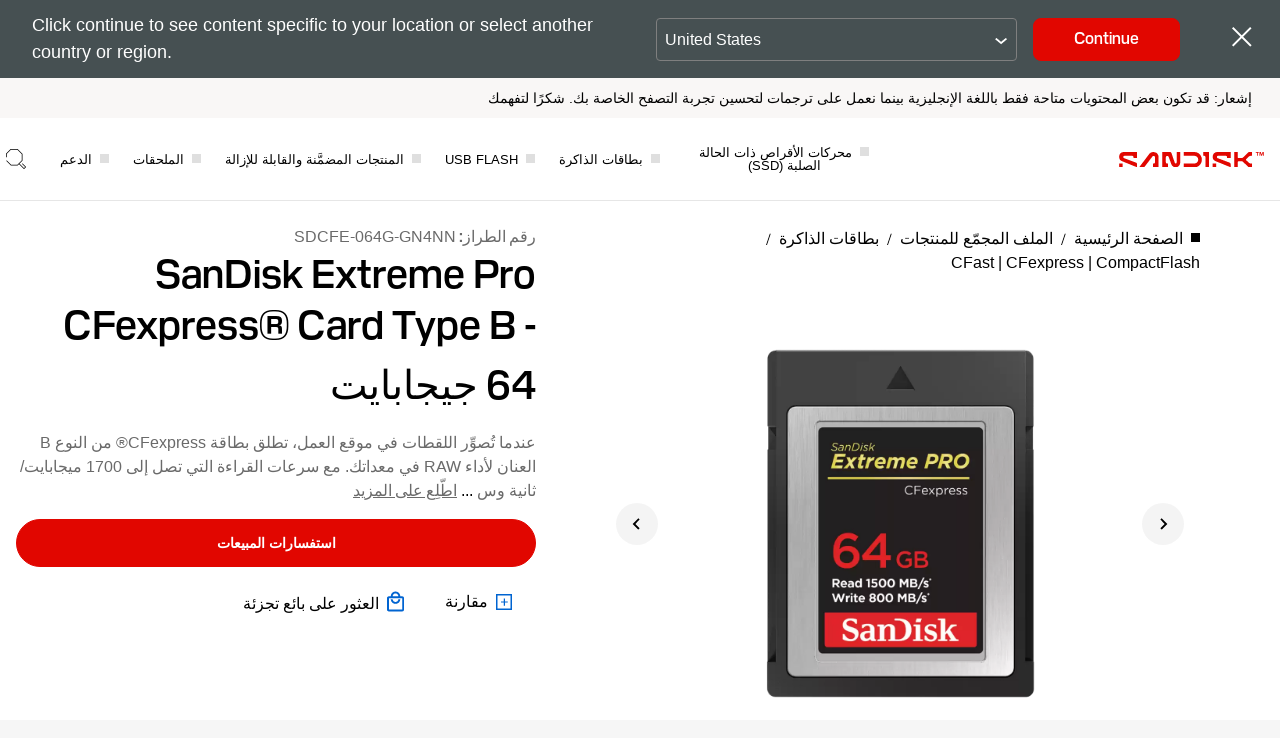

--- FILE ---
content_type: image/svg+xml
request_url: https://shop.sandisk.com/content/dam/store/en-us/assets/home-page/brand-logos/sandisk/sandisk-logo.svg
body_size: 972
content:
<svg width="805" height="81" viewBox="0 0 805 81" fill="none" xmlns="http://www.w3.org/2000/svg">
<g clip-path="url(#clip0_11091_10894)">
<path d="M319.939 54.8051C319.939 57.5044 317.94 59.8039 315.241 60.2038C312.842 60.5037 310.543 59.0041 309.744 56.8046L291.452 6.61715C290.053 2.61815 286.754 0.21875 282.756 0.21875H239.977V80.1988H271.362V60.2038H265.764C262.066 60.2038 259.967 57.0046 259.967 53.1055V29.0116C259.967 23.113 265.764 18.7141 271.162 21.0136C273.161 21.9133 274.86 23.7129 275.66 25.8124L290.253 63.8029C294.051 73.8004 303.547 80.1988 314.241 80.1988H314.841C328.635 80.1988 339.929 69.2015 339.929 55.305V0.21875H319.939V54.8051Z" fill="#E10600"/>
<path d="M420.019 0.21875H360.047V20.3137H420.019C430.614 20.3137 439.909 29.6114 439.909 40.2088C439.909 50.8061 430.614 60.1038 420.019 60.1038H360.047V80.1988H420.019C435.111 80.1988 448.305 71.8009 455.102 59.5039C458.2 53.8054 460 47.207 460 40.2088C460 33.2105 458.2 26.7121 455.102 20.9136C448.305 8.51668 435.211 0.21875 420.019 0.21875Z" fill="#E10600"/>
<path d="M472.495 20.2138C472.995 20.2138 473.494 20.2138 474.094 20.3137C477.782 20.8136 479.991 23.8129 479.991 27.8119V80.1988H499.982V0.21875H468.297V20.2138H472.495Z" fill="#E10600"/>
<path d="M620.031 64.2037V80.1997L535.371 47.7079C521.977 42.5092 520.078 32.8116 520.078 24.2137C520.078 10.9171 530.973 0.219727 544.267 0.219727H619.931V31.5119H599.94V25.9133C599.94 22.6441 596.792 20.2147 593.813 20.2147H549.664C546.266 20.2147 543.467 22.9141 543.467 26.3132C543.467 29.7124 545.066 31.312 547.565 32.2117L613.474 55.4759C613.474 55.4759 620.031 57.3454 620.031 64.2037Z" fill="#E10600"/>
<path d="M539.673 60.2061H519.883V80.2011H539.673V60.2061Z" fill="#E10600"/>
<path d="M99.9527 64.2037V80.1997L15.2928 47.7079C1.8991 42.5092 0 32.8116 0 24.2137C0 10.9171 10.8948 0.219727 24.1886 0.219727H99.8528V31.5119H79.8622V25.9133C79.8622 22.6441 76.7137 20.2147 73.7351 20.2147H29.586C26.1876 20.2147 23.3889 22.9141 23.3889 26.3132C23.3889 29.7124 24.9882 31.312 27.487 32.2117L93.3958 55.4759C93.3958 55.4759 99.9527 57.3454 99.9527 64.2037Z" fill="#E10600"/>
<path d="M19.7906 60.2061H0V80.2011H19.7906V60.2061Z" fill="#E10600"/>
<path d="M740 20.3137V0.21875H722.378C720.989 0.21875 719.639 0.73862 718.61 1.66839L687.325 30.0113C686.425 30.8111 685.325 31.311 684.026 31.311H662.236C660.917 31.311 659.838 30.2312 659.838 28.9116V0.21875H640.047V80.1988H659.838V51.5059C659.838 50.1863 660.917 49.1065 662.236 49.1065H684.026C685.226 49.1065 686.345 49.4864 687.325 50.4062L718.61 78.7491C719.639 79.6889 720.989 80.1988 722.378 80.1988H740V60.2038H730.404C727.406 60.2038 724.507 59.104 722.208 57.2045L707.315 44.1078C705.016 42.1083 705.016 38.5092 707.315 36.4097L722.208 23.313C724.507 21.4135 727.406 20.4137 730.404 20.3137H740Z" fill="#E10600"/>
<path d="M189.412 0.199219C180.517 0.399169 172.121 4.49814 166.623 11.4964L111.789 80.1992H139.576L184.805 24.4931C187.043 21.7538 188.683 20.3942 192.201 20.3942C196.699 20.3942 199.797 24.2932 199.797 28.892V53.086C199.797 56.985 197.798 60.1842 194.1 60.1842H188.503V80.1792H219.788V30.0917C219.788 25.9928 219.888 0.199219 189.402 0.199219H189.412Z" fill="#E10600"/>
</g>
<path d="M804.429 0.199219V20.1992H800.057V4.34208H799.886L794.143 20.1992H790.2L784.514 4.34208H784.343V20.1992H780V0.199219H787.571L792.286 13.6849H792.486L797.286 0.199219H804.429Z" fill="#E10600"/>
<path d="M770.543 4.02779V20.1992H766.086V4.02779H760V0.199219H776.714V4.02779H770.543Z" fill="#E10600"/>
<defs>
<clipPath id="clip0_11091_10894">
<rect width="740" height="80" fill="white" transform="translate(0 0.199219)"/>
</clipPath>
</defs>
</svg>


--- FILE ---
content_type: image/svg+xml
request_url: https://shop.sandisk.com/content/dam/sandisk/en-us/assets/products/product-highlights/vc-capacity/default.svg
body_size: 2522
content:
<svg width="64" height="64" viewBox="0 0 64 64" fill="none" xmlns="http://www.w3.org/2000/svg">
<mask id="mask0_1_2054" style="mask-type:luminance" maskUnits="userSpaceOnUse" x="0" y="0" width="64" height="64">
<path d="M64 0H0V64H64V0Z" fill="white"/>
</mask>
<g mask="url(#mask0_1_2054)">
<path d="M32.1312 15.8019C32.2523 15.8018 32.372 15.8278 32.4822 15.8779L51.9312 24.7579C52.0787 24.8253 52.2037 24.9337 52.2914 25.0701C52.379 25.2065 52.4256 25.3653 52.4256 25.5274C52.4256 25.6896 52.379 25.8483 52.2914 25.9848C52.2037 26.1212 52.0787 26.2296 51.9312 26.2969L32.4822 35.1749C32.3723 35.2249 32.2529 35.2507 32.1322 35.2507C32.0114 35.2507 31.8921 35.2249 31.7822 35.1749L12.3302 26.2959C12.1828 26.2285 12.058 26.1202 11.9704 25.9839C11.8828 25.8476 11.8362 25.689 11.8362 25.5269C11.8362 25.3649 11.8828 25.2063 11.9704 25.07C12.058 24.9337 12.1828 24.8254 12.3302 24.7579L31.7802 15.8789C31.8903 15.8284 32.01 15.8021 32.1312 15.8019ZM49.5442 25.5269L32.1312 17.5769L14.7182 25.5269L32.1312 33.4769L49.5442 25.5269Z" fill="black"/>
<path d="M32.1304 58.9352C31.9992 58.9354 31.8698 58.9049 31.7524 58.8462L19.9134 52.9262C19.7133 52.8256 19.5611 52.6497 19.4905 52.4371C19.4198 52.2245 19.4363 51.9926 19.5364 51.7922C19.6368 51.5918 19.8126 51.4395 20.0253 51.3686C20.2379 51.2977 20.4699 51.3141 20.6704 51.4142L32.5134 57.3332C32.6825 57.4192 32.8177 57.5595 32.8974 57.7316C32.9772 57.9037 32.9967 58.0976 32.953 58.2822C32.9093 58.4667 32.8048 58.6313 32.6564 58.7493C32.5079 58.8674 32.3241 58.9321 32.1344 58.9332L32.1304 58.9352Z" fill="black"/>
<path d="M12.7073 45.3995C12.483 45.3995 12.2678 45.3104 12.1091 45.1517C11.9505 44.9931 11.8613 44.7779 11.8613 44.5535V25.9505C11.8613 25.7261 11.9505 25.5109 12.1091 25.3523C12.2678 25.1936 12.483 25.1045 12.7073 25.1045C12.9317 25.1045 13.1469 25.1936 13.3055 25.3523C13.4642 25.5109 13.5533 25.7261 13.5533 25.9505V44.5505C13.5537 44.6618 13.5321 44.7722 13.4898 44.8752C13.4475 44.9782 13.3852 45.0718 13.3066 45.1506C13.228 45.2295 13.1346 45.2921 13.0318 45.3348C12.9289 45.3775 12.8187 45.3995 12.7073 45.3995Z" fill="black"/>
<path d="M32.1605 58.9305C31.9361 58.9305 31.7209 58.8414 31.5622 58.6827C31.4036 58.5241 31.3145 58.3089 31.3145 58.0845V34.4065C31.3147 34.1823 31.404 33.9674 31.5626 33.809C31.7212 33.6505 31.9363 33.5615 32.1605 33.5615C32.3848 33.5615 32.6 33.6507 32.7587 33.8093C32.9173 33.968 33.0065 34.1832 33.0065 34.4075V58.0845C33.0065 58.3089 32.9173 58.5241 32.7587 58.6827C32.6 58.8414 32.3848 58.9305 32.1605 58.9305Z" fill="black"/>
<path d="M37.2056 9.03716C37.0942 9.03753 36.9838 9.0158 36.8808 8.97324C36.7778 8.93067 36.6843 8.8681 36.6056 8.78916L32.1326 4.31116L27.6566 8.78616C27.578 8.86525 27.4845 8.92802 27.3815 8.97086C27.2786 9.01369 27.1681 9.03574 27.0566 9.03574C26.9451 9.03574 26.8347 9.01369 26.7317 8.97086C26.6287 8.92802 26.5352 8.86525 26.4566 8.78616C26.3775 8.70753 26.3147 8.61405 26.2719 8.51108C26.2291 8.40811 26.207 8.29768 26.207 8.18616C26.207 8.07463 26.2291 7.96421 26.2719 7.86124C26.3147 7.75827 26.3775 7.66478 26.4566 7.58616L31.5346 2.51716C31.6132 2.43806 31.7067 2.37529 31.8097 2.33246C31.9127 2.28963 32.0231 2.26758 32.1346 2.26758C32.2461 2.26758 32.3566 2.28963 32.4595 2.33246C32.5625 2.37529 32.656 2.43806 32.7346 2.51716L37.8086 7.59116C37.927 7.70959 38.0075 7.86048 38.0401 8.02472C38.0726 8.18896 38.0557 8.35916 37.9914 8.51378C37.9272 8.66839 37.8185 8.80047 37.6792 8.89328C37.5398 8.98609 37.376 9.03547 37.2086 9.03516L37.2056 9.03716Z" fill="#ED1C24"/>
<path d="M12.6806 61.47H5.06961C4.8461 61.4697 4.63178 61.381 4.47345 61.2232C4.31513 61.0655 4.22567 60.8515 4.22461 60.628V53.014C4.22461 52.7898 4.3136 52.5747 4.47204 52.4161C4.63048 52.2575 4.84541 52.1682 5.06961 52.168C5.29398 52.168 5.50917 52.2571 5.66782 52.4158C5.82648 52.5744 5.91561 52.7896 5.91561 53.014V59.779H12.6806C12.8998 59.7865 13.1075 59.8789 13.2599 60.0366C13.4123 60.1944 13.4975 60.4051 13.4975 60.6245C13.4975 60.8438 13.4123 61.0546 13.2599 61.2123C13.1075 61.37 12.8998 61.4624 12.6806 61.47Z" fill="#ED1C24"/>
<path d="M5.06814 61.471C4.85409 61.4717 4.6478 61.3909 4.49114 61.245C4.40909 61.1693 4.34283 61.0782 4.29618 60.9768C4.24953 60.8754 4.22341 60.7657 4.21932 60.6542C4.21523 60.5426 4.23325 60.4314 4.27235 60.3268C4.31145 60.2223 4.37085 60.1265 4.44714 60.045L15.4421 48.212C15.5178 48.13 15.609 48.0637 15.7104 48.0171C15.8118 47.9704 15.9214 47.9443 16.033 47.9402C16.1445 47.9361 16.2558 47.9541 16.3603 47.9932C16.4649 48.0323 16.5606 48.0917 16.6421 48.168C16.7242 48.2437 16.7904 48.3349 16.8371 48.4363C16.8837 48.5377 16.9099 48.6473 16.914 48.7589C16.918 48.8704 16.9 48.9817 16.8609 49.0862C16.8218 49.1908 16.7624 49.2865 16.6861 49.368L5.69114 61.2C5.61177 61.2859 5.5154 61.3544 5.40815 61.4011C5.30089 61.4477 5.1851 61.4715 5.06814 61.471Z" fill="#ED1C24"/>
<path d="M32.1337 58.9356C31.9765 58.9356 31.8224 58.8918 31.6887 58.8092C31.555 58.7265 31.4469 58.6082 31.3767 58.4676C31.2764 58.2674 31.2596 58.0356 31.3299 57.8231C31.4002 57.6105 31.5519 57.4345 31.7517 57.3336L43.5937 51.4146C43.7943 51.3142 44.0266 51.2977 44.2395 51.3685C44.4523 51.4394 44.6283 51.5919 44.7287 51.7926C44.8288 51.993 44.8453 52.2249 44.7747 52.4375C44.704 52.6501 44.5519 52.826 44.3517 52.9266L32.5107 58.8466C32.3936 58.9051 32.2646 58.9356 32.1337 58.9356Z" fill="black"/>
<path d="M51.6155 45.3995C51.3912 45.3995 51.176 45.3104 51.0173 45.1517C50.8587 44.9931 50.7695 44.7779 50.7695 44.5535V25.9505C50.7695 25.7261 50.8587 25.5109 51.0173 25.3523C51.176 25.1936 51.3912 25.1045 51.6155 25.1045C51.8399 25.1045 52.0551 25.1936 52.2137 25.3523C52.3724 25.5109 52.4615 25.7261 52.4615 25.9505V44.5505C52.4619 44.6618 52.4403 44.7722 52.398 44.8752C52.3557 44.9782 52.2934 45.0718 52.2148 45.1506C52.1362 45.2295 52.0428 45.2921 51.94 45.3348C51.8371 45.3775 51.7269 45.3995 51.6155 45.3995Z" fill="black"/>
<path d="M59.1983 61.47H51.5843C51.3606 61.47 51.146 61.3814 50.9875 61.2236C50.8289 61.0658 50.7393 60.8517 50.7383 60.628C50.7383 60.4036 50.8274 60.1884 50.9861 60.0298C51.1447 59.8711 51.3599 59.782 51.5843 59.782H58.3493V53.014C58.3493 52.9026 58.3713 52.7924 58.414 52.6895C58.4567 52.5867 58.5193 52.4933 58.5981 52.4147C58.677 52.3361 58.7706 52.2738 58.8736 52.2315C58.9766 52.1892 59.0869 52.1676 59.1983 52.168C59.4227 52.168 59.6378 52.2571 59.7965 52.4158C59.9551 52.5744 60.0443 52.7896 60.0443 53.014V60.628C60.0432 60.8517 59.9536 61.0658 59.7951 61.2236C59.6365 61.3814 59.422 61.47 59.1983 61.47Z" fill="#ED1C24"/>
<path d="M59.1949 61.4711C59.0785 61.4713 58.9633 61.4474 58.8566 61.401C58.7499 61.3545 58.654 61.2864 58.5749 61.2011L47.5819 49.3621C47.5056 49.2806 47.4462 49.1848 47.4071 49.0802C47.368 48.9757 47.35 48.8644 47.3541 48.7529C47.3582 48.6414 47.3843 48.5317 47.4309 48.4303C47.4776 48.3289 47.5439 48.2377 47.6259 48.1621C47.7909 48.0112 48.0089 47.9318 48.2322 47.9412C48.4556 47.9505 48.6661 48.0479 48.8179 48.2121L59.8179 60.0501C59.9297 60.1707 60.0039 60.3213 60.0314 60.4834C60.0589 60.6455 60.0386 60.8122 59.973 60.9629C59.9073 61.1137 59.7991 61.242 59.6616 61.3323C59.5241 61.4225 59.3633 61.4708 59.1989 61.4711H59.1949Z" fill="#ED1C24"/>
<path d="M32.1605 13.2645C31.9361 13.2645 31.7209 13.1754 31.5622 13.0167C31.4036 12.858 31.3145 12.6429 31.3145 12.4185V3.11748C31.3145 2.89311 31.4036 2.67793 31.5622 2.51927C31.7209 2.36062 31.9361 2.27148 32.1605 2.27148C32.3848 2.27148 32.6 2.36062 32.7587 2.51927C32.9173 2.67793 33.0065 2.89311 33.0065 3.11748V12.4175C33.0066 12.5287 32.9848 12.6388 32.9423 12.7415C32.8999 12.8443 32.8376 12.9377 32.759 13.0163C32.6804 13.095 32.5871 13.1574 32.4844 13.2C32.3817 13.2426 32.2716 13.2645 32.1605 13.2645Z" fill="#ED1C24"/>
</g>
</svg>


--- FILE ---
content_type: image/svg+xml
request_url: https://shop.sandisk.com/content/dam/sandisk/en-us/assets/products/product-highlights/txtsequentialread/default.svg
body_size: 2523
content:
<svg width="64" height="64" viewBox="0 0 64 64" fill="none" xmlns="http://www.w3.org/2000/svg">
<path fill-rule="evenodd" clip-rule="evenodd" d="M13.1729 39.9392C13.1736 34.9473 15.2097 30.1601 18.8337 26.6303C22.4582 23.0998 27.3741 21.1165 32.5 21.1165C37.6259 21.1165 42.5418 23.0998 46.1663 26.6303C49.7909 30.1607 51.8271 34.949 51.8271 39.9418C51.8271 40.0806 51.8552 40.2182 51.9098 40.3467C51.9644 40.4752 52.0445 40.5918 52.1453 40.69C52.2462 40.7883 52.3659 40.8662 52.4978 40.9194C52.6295 40.9726 52.7708 41 52.9136 41C53.2018 41 53.4781 40.8885 53.6818 40.69C53.8854 40.4917 54 40.2226 54 39.9418C54 34.3877 51.7348 29.061 47.7028 25.1337C43.6708 21.2064 38.2022 19 32.5 19C26.7978 19 21.3292 21.2064 17.2972 25.1337C13.2652 29.061 11 34.3877 11 39.9418C11 40.2224 11.1145 40.4916 11.3182 40.69C11.5211 40.8876 11.796 40.9991 12.0829 41" fill="#262626"/>
<path fill-rule="evenodd" clip-rule="evenodd" d="M39.8613 30.1776C40.2755 30.003 40.7323 29.9557 41.1735 30.042C41.6147 30.1283 42.0201 30.3442 42.3379 30.662C42.6558 30.9799 42.8717 31.3853 42.958 31.8264C43.0443 32.2675 42.997 32.7244 42.8224 33.1386C42.8143 33.1576 42.8057 33.1763 42.7966 33.1948L37.5899 43.6853C37.4615 43.9786 37.2739 44.2424 37.0388 44.4601L37.0251 44.4726C35.8782 45.4957 34.3834 46.0413 32.8471 45.9976C31.3109 45.9538 29.8495 45.324 28.7628 44.2373C27.676 43.1506 27.0462 41.6894 27.0024 40.1532C26.9587 38.617 27.5043 37.1222 28.5275 35.9755L28.5387 35.963C28.7566 35.7269 29.0212 35.5387 29.3154 35.4104L39.805 30.2035C39.8235 30.1943 39.8422 30.1857 39.8613 30.1776ZM40.66 32.0221L30.1834 37.2225C30.1637 37.2323 30.1437 37.2415 30.1234 37.2499C30.0842 37.2663 30.0489 37.2905 30.0195 37.3211C29.3426 38.084 28.9818 39.0763 29.0108 40.096C29.04 41.1193 29.4595 42.0928 30.1835 42.8167C30.9074 43.5406 31.8809 43.9601 32.9043 43.9893C33.9238 44.0183 34.9158 43.6577 35.6786 42.9813C35.7098 42.9512 35.7345 42.9151 35.7512 42.8751C35.7595 42.8554 35.7684 42.836 35.7779 42.8168L40.9778 32.3399C40.9916 32.2988 40.9945 32.2548 40.9861 32.212C40.9765 32.163 40.9525 32.118 40.9172 32.0827C40.8819 32.0474 40.8369 32.0234 40.7878 32.0138C40.7451 32.0054 40.701 32.0083 40.66 32.0221Z" fill="#ED1C24"/>
<path fill-rule="evenodd" clip-rule="evenodd" d="M8.12807 27.8664L5.61816 26.7606L5.59766 26.7514C5.32475 26.6254 5.12607 26.4242 5.04289 26.1896C4.95971 25.9549 4.99844 25.7049 5.15101 25.4914L5.1527 25.4891L5.1527 25.4891C5.23375 25.3765 5.34415 25.2777 5.47711 25.1989C5.61007 25.12 5.7628 25.0626 5.92595 25.0303C6.0891 24.998 6.25918 24.9914 6.42575 25.011C6.5811 25.0293 6.73037 25.0699 6.86559 25.1307L9.38184 26.2393L9.40234 26.2485C9.67525 26.3745 9.87393 26.5757 9.95711 26.8103C10.0403 27.0449 10.0016 27.295 9.84899 27.5084C9.84169 27.5186 9.83412 27.5288 9.82629 27.5388C9.72082 27.6734 9.57302 27.786 9.39619 27.8664C9.21934 27.9468 9.01904 27.9924 8.81335 27.9992L8.80094 27.9996L8.80094 27.9995C8.56406 28.0054 8.33049 27.959 8.12807 27.8664Z" fill="#262626"/>
<path fill-rule="evenodd" clip-rule="evenodd" d="M17.2977 17.9902L15.7737 15.7098L15.7614 15.691C15.5987 15.4383 15.5391 15.1619 15.5949 14.9192C15.6507 14.6766 15.8176 14.4865 16.0609 14.3883L16.0636 14.3872L16.0636 14.3872C16.1924 14.3357 16.3385 14.3117 16.4931 14.3165C16.6476 14.3213 16.8072 14.3549 16.9622 14.4152C17.1172 14.4755 17.2642 14.5613 17.3943 14.6672C17.5155 14.766 17.6197 14.8804 17.7011 15.0043L19.229 17.2903L19.2414 17.3091C19.404 17.5619 19.4636 17.8383 19.4078 18.0809C19.3521 18.3235 19.1852 18.5137 18.9419 18.6119C18.9302 18.6166 18.9184 18.6211 18.9064 18.6253C18.7452 18.6823 18.56 18.698 18.3677 18.6709C18.1753 18.6438 17.9818 18.5747 17.8047 18.47L17.794 18.4637L17.794 18.4636C17.591 18.3414 17.4189 18.1769 17.2977 17.9902Z" fill="#262626"/>
<path fill-rule="evenodd" clip-rule="evenodd" d="M48.2977 15.0098L46.7737 17.2902L46.7614 17.309C46.5987 17.5617 46.5391 17.8381 46.5949 18.0808C46.6507 18.3234 46.8176 18.5135 47.0609 18.6117L47.0636 18.6128L47.0636 18.6128C47.1924 18.6643 47.3385 18.6883 47.4931 18.6835C47.6476 18.6787 47.8072 18.6451 47.9622 18.5848C48.1172 18.5245 48.2642 18.4387 48.3943 18.3328C48.5155 18.234 48.6197 18.1196 48.7011 17.9957L50.229 15.7097L50.2414 15.6909C50.404 15.4381 50.4636 15.1617 50.4078 14.9191C50.3521 14.6765 50.1852 14.4863 49.9419 14.3881C49.9302 14.3834 49.9184 14.3789 49.9064 14.3747C49.7452 14.3177 49.56 14.302 49.3677 14.3291C49.1753 14.3562 48.9818 14.4253 48.8047 14.53L48.794 14.5363L48.794 14.5364C48.591 14.6586 48.4189 14.8231 48.2977 15.0098Z" fill="#262626"/>
<path fill-rule="evenodd" clip-rule="evenodd" d="M1.33666 39.2929C1.55224 39.1053 1.84461 39 2.14944 39H4.85056C5.1554 39 5.44777 39.1053 5.66334 39.2929C5.87889 39.4804 6 39.7348 6 40C6 40.2652 5.87892 40.5196 5.66334 40.7071C5.44777 40.8947 5.1554 41 4.85056 41H2.14944C1.84461 41 1.55224 40.8947 1.33666 40.7071C1.12108 40.5196 1 40.2652 1 40C1 39.7348 1.12111 39.4804 1.33666 39.2929Z" fill="#262626"/>
<path fill-rule="evenodd" clip-rule="evenodd" d="M59.3367 39.2929C59.5523 39.1053 59.8446 39 60.1494 39H62.8506C63.1554 39 63.4477 39.1053 63.6633 39.2929C63.8789 39.4804 64 39.7348 64 40C64 40.2652 63.8789 40.5195 63.6633 40.7071C63.4477 40.8947 63.1554 41 62.8506 41H60.1494C59.8446 41 59.5523 40.8947 59.3367 40.7071C59.1211 40.5195 59 40.2652 59 40C59 39.7348 59.1211 39.4804 59.3367 39.2929Z" fill="#262626"/>
<path fill-rule="evenodd" clip-rule="evenodd" d="M31.7929 14.1633C31.6053 13.9477 31.5 13.6554 31.5 13.3506L31.5 10.6494C31.5 10.3446 31.6053 10.0523 31.7929 9.83666C31.9804 9.62109 32.2348 9.5 32.5 9.5C32.7652 9.5 33.0195 9.62107 33.2071 9.83666C33.3947 10.0523 33.5 10.3446 33.5 10.6494L33.5 13.3506C33.5 13.6554 33.3947 13.9477 33.2071 14.1633C33.0195 14.3789 32.7652 14.5 32.5 14.5C32.2348 14.5 31.9804 14.3789 31.7929 14.1633Z" fill="#262626"/>
<path fill-rule="evenodd" clip-rule="evenodd" d="M57.4932 27.8696L59.5055 26.7611L59.5219 26.7518C59.7402 26.6258 59.8991 26.4245 59.9657 26.1899C60.0322 25.9552 60.0013 25.7051 59.8792 25.4916L59.8792 25.4916L59.8778 25.4892C59.813 25.3766 59.7247 25.2778 59.6183 25.1989C59.5119 25.12 59.3897 25.0626 59.2592 25.0303C59.1287 24.998 58.9927 24.9914 58.8594 25.011C58.7351 25.0293 58.6157 25.0699 58.5075 25.1307L56.4945 26.2396L56.4781 26.2488C56.2598 26.3748 56.1009 26.5761 56.0343 26.8108C55.9678 27.0454 55.9987 27.2955 56.1208 27.5091C56.1291 27.5236 56.1378 27.5379 56.147 27.5519C56.2365 27.6896 56.3616 27.8031 56.5103 27.8816C56.6571 27.959 56.8221 27.9997 56.9899 28C56.9874 28 56.9849 28 56.9825 28L56.9919 27.1104L56.9965 28C56.9943 28 56.9921 28 56.9899 28C57.167 28.0004 57.3409 27.9553 57.4932 27.8696ZM57.0004 26.2209L56.988 26.2209L57.0004 26.2209ZM56.988 26.2209C56.9899 26.2208 56.9918 26.2208 56.9938 26.2208C56.996 26.2209 56.9982 26.2209 57.0004 26.2209" fill="#262626"/>
<path fill-rule="evenodd" clip-rule="evenodd" d="M41.5579 12.4389C34.1262 10.0519 26.0486 10.693 19.0896 14.2224L19.0868 14.2238C15.6459 15.9555 12.5824 18.3482 10.0727 21.2641C7.56295 24.1801 5.65646 27.5618 4.46289 31.2148C3.26933 34.8678 2.81223 38.7199 3.1179 42.5496C3.42357 46.3793 4.48598 50.1109 6.24401 53.5299C6.49914 54.0261 6.30238 54.6344 5.80453 54.8887C5.30668 55.143 4.69627 54.9469 4.44114 54.4507C2.56132 50.7948 1.42531 46.8047 1.09846 42.7097C0.771615 38.6147 1.26038 34.4957 2.53663 30.5897C3.81289 26.6836 5.85146 23.0676 8.53506 19.9496C11.2183 16.8321 14.4935 14.2739 18.1722 12.4223C25.6079 8.65162 34.2386 7.96672 42.1793 10.5173C50.1205 13.068 56.7261 18.6472 60.5531 26.0361L60.5541 26.038C62.8188 30.4334 64 35.3033 64 40.2443C64 45.1853 62.8188 50.0552 60.5541 54.4506C60.2986 54.9465 59.688 55.1421 59.1904 54.8875C58.6927 54.6328 58.4965 54.0243 58.752 53.5283C60.8696 49.4183 61.9742 44.8645 61.9742 40.2443C61.9742 35.6241 60.8696 31.0703 58.752 26.9603C55.1703 20.0463 48.989 14.8258 41.5579 12.4389Z" fill="#262626"/>
</svg>
